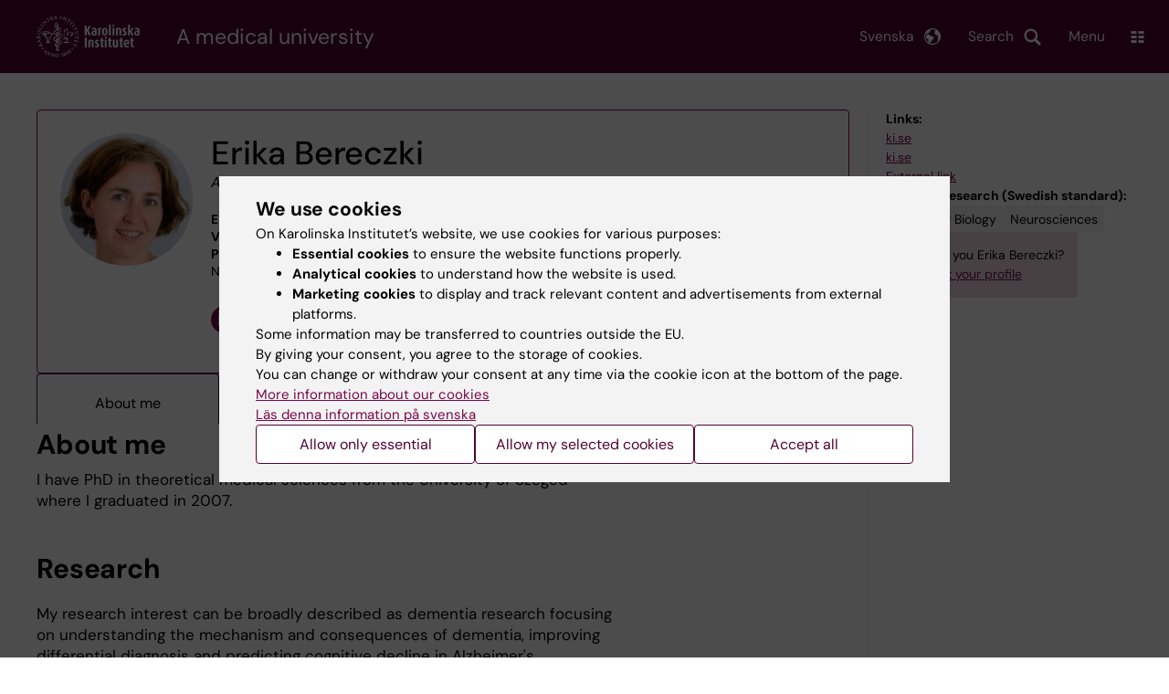

--- FILE ---
content_type: text/html; charset=UTF-8
request_url: https://ki.se/en/people/erika-bereczki
body_size: 70974
content:
<!DOCTYPE html><html lang="en" dir="ltr" prefix="og: https://ogp.me/ns#"><head><meta charset="utf-8" /><noscript><style>form.antibot * :not(.antibot-message) { display: none !important; }</style></noscript><link rel="canonical" href="https://ki.se/en/people/erika-bereczki" /><meta name="addsearch-custom-field" content="name=Erika+Bereczki" /><meta name="addsearch-custom-field" content="picture=https%3A%2F%2Fki.se%2Fprofile-image%2Feriber" /><meta name="addsearch-custom-field" content="title=Affiliated+to+Research" /><meta name="addsearch-custom-field" content="titles=Affiliated+to+Research;titles=Docent" /><meta name="addsearch-custom-field" content="email=erika.bereczki%40ki.se" /><meta name="addsearch-custom-field" content="institution=Department+of+Neurobiology%2C+Care+Sciences+and+Society" /><meta name="addsearch-custom-field" content="institutions=Department+of+Neurobiology%2C+Care+Sciences+and+Society" /><meta name="Generator" content="Drupal 10 (https://www.drupal.org)" /><meta name="MobileOptimized" content="width" /><meta name="HandheldFriendly" content="true" /><meta name="viewport" content="width=device-width, initial-scale=1.0" /><link rel="alternate" type="application/rss+xml" title="RSS Feed for ki.se" href="https://nyheter.ki.se/latest-news/rss.xml" /><meta http-equiv="x-ua-compatible" content="IE=edge" /><script type="application/ld+json">{"@context":"https:\/\/schema.org","@type":"ProfilePage","mainEntity":{"@type":"Person","name":"Erika Bereczki","description":"Affiliated to Research, Docent","image":"\/profile-image\/eriber","sameAs":["https:\/\/orcid.org\/0000-0002-0373-7417"],"knowsAbout":["Molecular Biology","Neurosciences"]}}</script><meta name="description" content="I have PhD in theoretical medical sciences from the University of Szeged where I graduated in 2007." /><meta property="og:description" content="I have PhD in theoretical medical sciences from the University of Szeged where I graduated in 2007." /><link rel="alternate" hreflang="sv" href="https://ki.se/personer/erika-bereczki" /><title>Erika Bereczki | Karolinska Institutet</title><link rel="stylesheet" media="all" href="/sites/kise/files/css/css_Wnjkw6BHIDNPbrkLJdv7p4_qfcHDGQVf70EQrarOof8.css?delta=0&amp;language=en&amp;theme=kise&amp;include=eJxFjYEKwyAMRH_ILp8kUUPrjMYlFrZ9_RwdE45weQd3AWPxQ6Y6hOV9jtJcFCVIenbkG97x6Ur2u8rZYYhwQJ3ACL7H7ywB-QKaq7lHwFZ8wgqXU7L8JmcvG1TnlpEbB80FZsCUjFDjsQWWWFbwa_3_JW-V2rmAYctj9n4AcGdNcg" /><link rel="stylesheet" media="all" href="https://cdn.jsdelivr.net/npm/addsearch-search-ui@0.9/dist/addsearch-search-ui.min.css" /><link rel="stylesheet" media="all" href="/sites/kise/files/css/css_t2G6rJ7p3HEy9baazZyUIRTNmUsL-xiEYozzRsmAMmw.css?delta=2&amp;language=en&amp;theme=kise&amp;include=eJxFjYEKwyAMRH_ILp8kUUPrjMYlFrZ9_RwdE45weQd3AWPxQ6Y6hOV9jtJcFCVIenbkG97x6Ur2u8rZYYhwQJ3ACL7H7ywB-QKaq7lHwFZ8wgqXU7L8JmcvG1TnlpEbB80FZsCUjFDjsQWWWFbwa_3_JW-V2rmAYctj9n4AcGdNcg" /><link rel="stylesheet" media="all" href="/sites/kise/files/css/css_LZ6XsMqssRhJI0jAmbKcv806NYtJTdJnFV7bbPpThKE.css?delta=3&amp;language=en&amp;theme=kise&amp;include=eJxFjYEKwyAMRH_ILp8kUUPrjMYlFrZ9_RwdE45weQd3AWPxQ6Y6hOV9jtJcFCVIenbkG97x6Ur2u8rZYYhwQJ3ACL7H7ywB-QKaq7lHwFZ8wgqXU7L8JmcvG1TnlpEbB80FZsCUjFDjsQWWWFbwa_3_JW-V2rmAYctj9n4AcGdNcg" /><link rel="stylesheet" media="print" href="/sites/kise/files/css/css_tTDz1devFLS1bCbwveaz8OVSm9YnCBlELEe2nCGnvH4.css?delta=4&amp;language=en&amp;theme=kise&amp;include=eJxFjYEKwyAMRH_ILp8kUUPrjMYlFrZ9_RwdE45weQd3AWPxQ6Y6hOV9jtJcFCVIenbkG97x6Ur2u8rZYYhwQJ3ACL7H7ywB-QKaq7lHwFZ8wgqXU7L8JmcvG1TnlpEbB80FZsCUjFDjsQWWWFbwa_3_JW-V2rmAYctj9n4AcGdNcg" /><link rel="stylesheet" media="all" href="/sites/kise/files/css/css_7IQomp92l1Uy4KHPfghTiFYB4nEx5D1bbVY_nNgHrPE.css?delta=5&amp;language=en&amp;theme=kise&amp;include=eJxFjYEKwyAMRH_ILp8kUUPrjMYlFrZ9_RwdE45weQd3AWPxQ6Y6hOV9jtJcFCVIenbkG97x6Ur2u8rZYYhwQJ3ACL7H7ywB-QKaq7lHwFZ8wgqXU7L8JmcvG1TnlpEbB80FZsCUjFDjsQWWWFbwa_3_JW-V2rmAYctj9n4AcGdNcg" /><script type="application/json" data-drupal-selector="drupal-settings-json">{"path":{"baseUrl":"\/","pathPrefix":"en\/","currentPath":"people\/erika-bereczki","currentPathIsAdmin":false,"isFront":false,"currentLanguage":"en"},"pluralDelimiter":"\u0003","suppressDeprecationErrors":true,"gtag":{"tagId":"","consentMode":false,"otherIds":[],"events":[],"additionalConfigInfo":[]},"ajaxPageState":{"libraries":"[base64]","theme":"kise","theme_token":null},"ajaxTrustedUrl":[],"gtm":{"tagId":null,"settings":{"data_layer":"dataLayer","include_environment":false},"tagIds":["GTM-T8BVXM"]},"back_to_top":{"back_to_top_button_trigger":100,"back_to_top_speed":1200,"back_to_top_prevent_on_mobile":false,"back_to_top_prevent_in_admin":true,"back_to_top_button_type":"image","back_to_top_button_text":"Back to top"},"clientside_validation_jquery":{"validate_all_ajax_forms":0,"force_validate_on_blur":false,"force_html5_validation":false,"messages":{"required":"This field is required.","remote":"Please fix this field.","email":"Please enter a valid email address.","url":"Please enter a valid URL.","date":"Please enter a valid date.","dateISO":"Please enter a valid date (ISO).","number":"Please enter a valid number.","digits":"Please enter only digits.","equalTo":"Please enter the same value again.","maxlength":"Please enter no more than {0} characters.","minlength":"Please enter at least {0} characters.","rangelength":"Please enter a value between {0} and {1} characters long.","range":"Please enter a value between {0} and {1}.","max":"Please enter a value less than or equal to {0}.","min":"Please enter a value greater than or equal to {0}.","step":"Please enter a multiple of {0}."}},"dataLayer":{"defaultLang":"sv","languages":{"sv":{"id":"sv","name":"Swedish","direction":"ltr","weight":-10},"en":{"id":"en","name":"English","direction":"ltr","weight":-9}}},"ki_user_ref":{"settings":{"endpoint_base":"https:\/\/ki.se\/api\/solr\/v1"}},"tablesorter":{"zebra":1,"odd":"odd","even":"even"},"eu_cookie_compliance":{"cookie_policy_version":"1.0.0","popup_enabled":true,"popup_agreed_enabled":false,"popup_hide_agreed":false,"popup_clicking_confirmation":false,"popup_scrolling_confirmation":false,"popup_html_info":"\u003Cdiv role=\u0022alertdialog\u0022 aria-labelledby=\u0022popup-text\u0022  class=\u0022content-container eu-cookie-compliance-banner eu-cookie-compliance-banner-info eu-cookie-compliance-banner--categories\u0022\u003E\n  \u003Cdiv class=\u0022popup-content info eu-cookie-compliance-content container container--fullwidth\u0022\u003E\n    \u003Cdiv id=\u0022popup-text\u0022 class=\u0022eu-cookie-compliance-message eu-cookie-compliance-layer-1 show\u0022\u003E\n      \u003Ch2\u003EWe use cookies\u003C\/h2\u003E\n      \u003Cp\u003EOn Karolinska Institutet\u2019s website, we use cookies for various purposes:\u003C\/p\u003E\n      \u003Cul\u003E\n        \u003Cli\u003E\u003Cb\u003EEssential cookies\u003C\/b\u003E to ensure the website functions properly.\u003C\/li\u003E\n        \u003Cli\u003E\u003Cb\u003EAnalytical cookies\u003C\/b\u003E to understand how the website is used.\u003C\/li\u003E\n        \u003Cli\u003E\u003Cb\u003EMarketing cookies\u003C\/b\u003E to display and track relevant content and advertisements from external platforms.\u003C\/li\u003E\n      \u003C\/ul\u003E\n      \u003Cp\u003ESome information may be transferred to countries outside the EU.\u003Cbr\u003EBy giving your consent, you agree to the storage of cookies.\u003Cbr\u003EYou can change or withdraw your consent at any time via the cookie icon at the bottom of the page.\u003C\/p\u003E\n                        \u003Cp\u003E\n        \u003Ca href=\u0022https:\/\/ki.se\/en\/information-about-cookies\u0022 lang=\u0022sv\u0022\u003EMore information about our cookies\u003C\/a\u003E\u003Cbr\u003E\n        \u003Ca href=\u0022https:\/\/ki.se\/\u0022 lang=\u0022sv\u0022\u003EL\u00e4s denna information p\u00e5 svenska\u003C\/a\u003E\n      \u003C\/p\u003E\n    \u003C\/div\u003E\n    \u003Cdiv class=\u0022eu-cookie-compliance-layer-2\u0022\u003E\n      \u003Ch2\u003EManage your cookie preferences\u003C\/h2\u003E\n      \u003Cp\u003EYou can choose which types of cookies you wish to allow. Your consent applies to ki.se and can be changed or withdrawn at any time.\u003C\/p\u003E\n      \u003Cp\u003E\n        \u003Ca href=\u0022https:\/\/ki.se\/en\/information-about-cookies\u0022 lang=\u0022sv\u0022\u003EMore information about our cookies\u003C\/a\u003E\u003Cbr\u003E\n      \u003C\/p\u003E\n    \u003C\/div\u003E\n          \u003Cdiv id=\u0022eu-cookie-compliance-categories\u0022 class=\u0022eu-cookie-compliance-categories\u0022\u003E\n                              \u003Cdiv class=\u0022eu-cookie-compliance-category-first\u0022\u003E\n              \u003Cdiv class=\u0022eu-cookie-compliance-category\u0022\u003E\n\n                \u003Cdiv\u003E\n                  \u003Cp\u003E\u003Cb\u003EEssential cookies\u003C\/b\u003E\u003C\/p\u003E\n                                      \u003Cp class=\u0022eu-cookie-compliance-category-description\u0022\u003ERequired for the website to function properly. They enable basic features such as navigation, secure login, and form handling. These cookies cannot be disabled.\u003C\/p\u003E\n                                  \u003C\/div\u003E\n\n                \u003Cdiv class=\u0022eu-cookie-compliance-category-input\u0022\u003E\n                  \u003Cinput type=\u0022checkbox\u0022 name=\u0022cookie-categories\u0022\n                        id=\u0022cookie-category-essential\u0022\n                        value=\u0022essential\u0022\n                     checked                      disabled  \u003E\n                  \u003Clabel for=\u0022cookie-category-essential\u0022\u003E\n                  Allow essential cookies\n                  \u003C\/label\u003E\n                \u003C\/div\u003E\n              \u003C\/div\u003E\n            \u003C\/div\u003E\n                                                              \u003Cdiv class=\u0022eu-cookie-compliance-category-rest\u0022\u003E\n                                                          \u003Cdiv class=\u0022eu-cookie-compliance-category\u0022\u003E\n\n                \u003Cdiv\u003E\n                  \u003Cp\u003E\u003Cb\u003EAnalytical cookies\u003C\/b\u003E\u003C\/p\u003E\n                                      \u003Cp class=\u0022eu-cookie-compliance-category-description\u0022\u003EHelp us understand how the website is used so we can improve content and functionality. We use tools such as Google Analytics and Silktide. Some anonymous information may be transferred to countries outside the EU.\u003C\/p\u003E\n                                  \u003C\/div\u003E\n\n                \u003Cdiv class=\u0022eu-cookie-compliance-category-input\u0022\u003E\n                  \u003Cinput type=\u0022checkbox\u0022 name=\u0022cookie-categories\u0022\n                        id=\u0022cookie-category-analytics\u0022\n                        value=\u0022analytics\u0022\n                                         \u003E\n                  \u003Clabel for=\u0022cookie-category-analytics\u0022\u003E\n                  Allow analytical cookies\n                  \u003C\/label\u003E\n                \u003C\/div\u003E\n              \u003C\/div\u003E\n                                                \u003Cdiv class=\u0022eu-cookie-compliance-category\u0022\u003E\n\n                \u003Cdiv\u003E\n                  \u003Cp\u003E\u003Cb\u003EMarketing cookies\u003C\/b\u003E\u003C\/p\u003E\n                                      \u003Cp class=\u0022eu-cookie-compliance-category-description\u0022\u003EUsed to display content and advertisements that are relevant to you, based on how you use our website. We use tools from external platforms to measure ad performance and target content on social media. Some information may be transferred to countries outside the EU.\u003C\/p\u003E\n                                  \u003C\/div\u003E\n\n                \u003Cdiv class=\u0022eu-cookie-compliance-category-input\u0022\u003E\n                  \u003Cinput type=\u0022checkbox\u0022 name=\u0022cookie-categories\u0022\n                        id=\u0022cookie-category-marketing\u0022\n                        value=\u0022marketing\u0022\n                                         \u003E\n                  \u003Clabel for=\u0022cookie-category-marketing\u0022\u003E\n                  Allow marketing cookies\n                  \u003C\/label\u003E\n                \u003C\/div\u003E\n              \u003C\/div\u003E\n                              \u003C\/div\u003E\n      \u003C\/div\u003E\n        \u003Cdiv class=\u0022popup-actions\u0022\u003E\n                        \u003Cbutton type=\u0022button\u0022 class=\u0022eu-cookie-compliance-save-preferences-button\u0022\u003EAllow only essential\u003C\/button\u003E\n                \u003Cbutton type=\u0022button\u0022 data-show-cookie-categories\u003EAllow my selected cookies\u003C\/button\u003E\n              \u003Cbutton type=\u0022button\u0022 class=\u0022agree-button\u0022\u003EAccept all\u003C\/button\u003E\n      \u003Ca href=\u0022https:\/\/ki.se\/en\u0022 class=\u0022eu-cookie-compliance-start-link button\u0022\u003EReturn to the start page\u003C\/a\u003E\n    \u003C\/div\u003E\n  \u003C\/div\u003E\n\u003C\/div\u003E","use_mobile_message":false,"mobile_popup_html_info":"\u003Cdiv role=\u0022alertdialog\u0022 aria-labelledby=\u0022popup-text\u0022  class=\u0022content-container eu-cookie-compliance-banner eu-cookie-compliance-banner-info eu-cookie-compliance-banner--categories\u0022\u003E\n  \u003Cdiv class=\u0022popup-content info eu-cookie-compliance-content container container--fullwidth\u0022\u003E\n    \u003Cdiv id=\u0022popup-text\u0022 class=\u0022eu-cookie-compliance-message eu-cookie-compliance-layer-1 show\u0022\u003E\n      \u003Ch2\u003EWe use cookies\u003C\/h2\u003E\n      \u003Cp\u003EOn Karolinska Institutet\u2019s website, we use cookies for various purposes:\u003C\/p\u003E\n      \u003Cul\u003E\n        \u003Cli\u003E\u003Cb\u003EEssential cookies\u003C\/b\u003E to ensure the website functions properly.\u003C\/li\u003E\n        \u003Cli\u003E\u003Cb\u003EAnalytical cookies\u003C\/b\u003E to understand how the website is used.\u003C\/li\u003E\n        \u003Cli\u003E\u003Cb\u003EMarketing cookies\u003C\/b\u003E to display and track relevant content and advertisements from external platforms.\u003C\/li\u003E\n      \u003C\/ul\u003E\n      \u003Cp\u003ESome information may be transferred to countries outside the EU.\u003Cbr\u003EBy giving your consent, you agree to the storage of cookies.\u003Cbr\u003EYou can change or withdraw your consent at any time via the cookie icon at the bottom of the page.\u003C\/p\u003E\n                        \u003Cp\u003E\n        \u003Ca href=\u0022https:\/\/ki.se\/en\/information-about-cookies\u0022 lang=\u0022sv\u0022\u003EMore information about our cookies\u003C\/a\u003E\u003Cbr\u003E\n        \u003Ca href=\u0022https:\/\/ki.se\/\u0022 lang=\u0022sv\u0022\u003EL\u00e4s denna information p\u00e5 svenska\u003C\/a\u003E\n      \u003C\/p\u003E\n    \u003C\/div\u003E\n    \u003Cdiv class=\u0022eu-cookie-compliance-layer-2\u0022\u003E\n      \u003Ch2\u003EManage your cookie preferences\u003C\/h2\u003E\n      \u003Cp\u003EYou can choose which types of cookies you wish to allow. Your consent applies to ki.se and can be changed or withdrawn at any time.\u003C\/p\u003E\n      \u003Cp\u003E\n        \u003Ca href=\u0022https:\/\/ki.se\/en\/information-about-cookies\u0022 lang=\u0022sv\u0022\u003EMore information about our cookies\u003C\/a\u003E\u003Cbr\u003E\n      \u003C\/p\u003E\n    \u003C\/div\u003E\n          \u003Cdiv id=\u0022eu-cookie-compliance-categories\u0022 class=\u0022eu-cookie-compliance-categories\u0022\u003E\n                              \u003Cdiv class=\u0022eu-cookie-compliance-category-first\u0022\u003E\n              \u003Cdiv class=\u0022eu-cookie-compliance-category\u0022\u003E\n\n                \u003Cdiv\u003E\n                  \u003Cp\u003E\u003Cb\u003EEssential cookies\u003C\/b\u003E\u003C\/p\u003E\n                                      \u003Cp class=\u0022eu-cookie-compliance-category-description\u0022\u003ERequired for the website to function properly. They enable basic features such as navigation, secure login, and form handling. These cookies cannot be disabled.\u003C\/p\u003E\n                                  \u003C\/div\u003E\n\n                \u003Cdiv class=\u0022eu-cookie-compliance-category-input\u0022\u003E\n                  \u003Cinput type=\u0022checkbox\u0022 name=\u0022cookie-categories\u0022\n                        id=\u0022cookie-category-essential\u0022\n                        value=\u0022essential\u0022\n                     checked                      disabled  \u003E\n                  \u003Clabel for=\u0022cookie-category-essential\u0022\u003E\n                  Allow essential cookies\n                  \u003C\/label\u003E\n                \u003C\/div\u003E\n              \u003C\/div\u003E\n            \u003C\/div\u003E\n                                                              \u003Cdiv class=\u0022eu-cookie-compliance-category-rest\u0022\u003E\n                                                          \u003Cdiv class=\u0022eu-cookie-compliance-category\u0022\u003E\n\n                \u003Cdiv\u003E\n                  \u003Cp\u003E\u003Cb\u003EAnalytical cookies\u003C\/b\u003E\u003C\/p\u003E\n                                      \u003Cp class=\u0022eu-cookie-compliance-category-description\u0022\u003EHelp us understand how the website is used so we can improve content and functionality. We use tools such as Google Analytics and Silktide. Some anonymous information may be transferred to countries outside the EU.\u003C\/p\u003E\n                                  \u003C\/div\u003E\n\n                \u003Cdiv class=\u0022eu-cookie-compliance-category-input\u0022\u003E\n                  \u003Cinput type=\u0022checkbox\u0022 name=\u0022cookie-categories\u0022\n                        id=\u0022cookie-category-analytics\u0022\n                        value=\u0022analytics\u0022\n                                         \u003E\n                  \u003Clabel for=\u0022cookie-category-analytics\u0022\u003E\n                  Allow analytical cookies\n                  \u003C\/label\u003E\n                \u003C\/div\u003E\n              \u003C\/div\u003E\n                                                \u003Cdiv class=\u0022eu-cookie-compliance-category\u0022\u003E\n\n                \u003Cdiv\u003E\n                  \u003Cp\u003E\u003Cb\u003EMarketing cookies\u003C\/b\u003E\u003C\/p\u003E\n                                      \u003Cp class=\u0022eu-cookie-compliance-category-description\u0022\u003EUsed to display content and advertisements that are relevant to you, based on how you use our website. We use tools from external platforms to measure ad performance and target content on social media. Some information may be transferred to countries outside the EU.\u003C\/p\u003E\n                                  \u003C\/div\u003E\n\n                \u003Cdiv class=\u0022eu-cookie-compliance-category-input\u0022\u003E\n                  \u003Cinput type=\u0022checkbox\u0022 name=\u0022cookie-categories\u0022\n                        id=\u0022cookie-category-marketing\u0022\n                        value=\u0022marketing\u0022\n                                         \u003E\n                  \u003Clabel for=\u0022cookie-category-marketing\u0022\u003E\n                  Allow marketing cookies\n                  \u003C\/label\u003E\n                \u003C\/div\u003E\n              \u003C\/div\u003E\n                              \u003C\/div\u003E\n      \u003C\/div\u003E\n        \u003Cdiv class=\u0022popup-actions\u0022\u003E\n                        \u003Cbutton type=\u0022button\u0022 class=\u0022eu-cookie-compliance-save-preferences-button\u0022\u003EAllow only essential\u003C\/button\u003E\n                \u003Cbutton type=\u0022button\u0022 data-show-cookie-categories\u003EAllow my selected cookies\u003C\/button\u003E\n              \u003Cbutton type=\u0022button\u0022 class=\u0022agree-button\u0022\u003EAccept all\u003C\/button\u003E\n      \u003Ca href=\u0022https:\/\/ki.se\/en\u0022 class=\u0022eu-cookie-compliance-start-link button\u0022\u003EReturn to the start page\u003C\/a\u003E\n    \u003C\/div\u003E\n  \u003C\/div\u003E\n\u003C\/div\u003E","mobile_breakpoint":768,"popup_html_agreed":false,"popup_use_bare_css":true,"popup_height":"auto","popup_width":"100%","popup_delay":1,"popup_link":"https:\/\/ki.se\/ki\/om-webbplatsen","popup_link_new_window":false,"popup_position":false,"fixed_top_position":false,"popup_language":"en","store_consent":false,"better_support_for_screen_readers":false,"cookie_name":"","reload_page":false,"domain":"ki.se","domain_all_sites":true,"popup_eu_only":false,"popup_eu_only_js":false,"cookie_lifetime":365,"cookie_session":0,"set_cookie_session_zero_on_disagree":0,"disagree_do_not_show_popup":false,"method":"categories","automatic_cookies_removal":false,"allowed_cookies":"","withdraw_markup":"\u003Cbutton role=\u0022button\u0022 type=\u0022button\u0022 class=\u0022eu-cookie-withdraw-tab\u0022 aria-label=\u0022Open withdraw consent\u0022\u003E\u003C\/button\u003E\n\u003Cdiv role=\u0022alertdialog\u0022 aria-labelledby=\u0022popup-text\u0022 class=\u0022content-container eu-cookie-withdraw-banner\u0022\u003E\n  \u003Cdiv class=\u0022popup-content info eu-cookie-compliance-content container container--fullwidth\u0022\u003E\n    \u003Cdiv id=\u0022popup-text\u0022 class=\u0022eu-cookie-compliance-message\u0022\u003E\n      KI website does not save cookies on your computer without your consent. We also give you the opportunity to withdraw your consent.\n    \u003C\/div\u003E\n    \u003Cdiv id=\u0022popup-buttons\u0022 class=\u0022eu-cookie-compliance-buttons\u0022\u003E\n      \u003Cbutton type=\u0022button\u0022 class=\u0022eu-cookie-withdraw-button\u0022\u003EWithdraw consent\u003C\/button\u003E\n    \u003C\/div\u003E\n  \u003C\/div\u003E\n\u003C\/div\u003E","withdraw_enabled":true,"reload_options":0,"reload_routes_list":"","withdraw_button_on_info_popup":false,"cookie_categories":["essential","analytics","marketing"],"cookie_categories_details":{"essential":{"uuid":"f16ef2cf-0350-4b98-979b-9620d2885aa6","langcode":"sv","status":true,"dependencies":[],"id":"essential","label":"Essential cookies","description":"Required for the website to function properly. They enable basic features such as navigation, secure login, and form handling. These cookies cannot be disabled.","checkbox_default_state":"required","weight":-9},"analytics":{"uuid":"d794be30-3f8f-47c1-8144-fffd1649c520","langcode":"sv","status":true,"dependencies":[],"id":"analytics","label":"Analytical cookies","description":"Help us understand how the website is used so we can improve content and functionality. We use tools such as Google Analytics and Silktide. Some anonymous information may be transferred to countries outside the EU.","checkbox_default_state":"unchecked","weight":-8},"marketing":{"uuid":"5d0772c3-e144-43a8-9395-0bc6a61739b6","langcode":"sv","status":true,"dependencies":[],"id":"marketing","label":"Marketing cookies","description":"Used to display content and advertisements that are relevant to you, based on how you use our website. We use tools from external platforms to measure ad performance and target content on social media. Some information may be transferred to countries outside the EU.","checkbox_default_state":"unchecked","weight":-7}},"enable_save_preferences_button":true,"cookie_value_disagreed":"0","cookie_value_agreed_show_thank_you":"1","cookie_value_agreed":"2","containing_element":"body","settings_tab_enabled":true,"olivero_primary_button_classes":"","olivero_secondary_button_classes":"","close_button_action":"close_banner","open_by_default":true,"modules_allow_popup":true,"hide_the_banner":false,"geoip_match":true,"unverified_scripts":[]},"kiMenu":{"hostKey":"kise","hosts":{"kise":"https:\/\/ki.se\/en","education":"https:\/\/education.ki.se","news":"https:\/\/news.ki.se","staff":"https:\/\/staff.ki.se"}},"berzeliusCore":{"newsEndpointBase":"https:\/\/news.ki.se","staffEndpointBase":"https:\/\/staff.ki.se"},"csp":{"nonce":"wgkX5RuVjKYkleA1ZbuvLw"},"user":{"uid":0,"permissionsHash":"2e8525d84f0a0717f03ba5a9afb826cbce9bc26e75a3209ab1791a927e5cc8dd"}}</script><script src="/sites/kise/files/js/js_QznlsBTAySUCPQqmsRUd-Xr4QbwDyoJRylBddU1WkNI.js?scope=header&amp;delta=0&amp;language=en&amp;theme=kise&amp;include=[base64]"></script><script src="/modules/contrib/google_tag/js/gtag.js?t74blw"></script><script src="/modules/contrib/google_tag/js/gtm.js?t74blw"></script><script src="/sites/kise/files/js/js_naWJ056zqxHckz-9OFhz4p9scZUWYCzqgLfri2VLNtk.js?scope=header&amp;delta=3&amp;language=en&amp;theme=kise&amp;include=[base64]"></script><link rel="preload" href="/themes/custom/theorell/fonts/DMSans-Regular.woff2" as="font" type="font/woff2" crossorigin="anonymous"><link rel="preload" href="/themes/custom/theorell/fonts/DMSans-Medium.woff2" as="font" type="font/woff2" crossorigin="anonymous"><link rel="apple-touch-icon" sizes="180x180" href="/themes/custom/theorell/images/favicon/apple-touch-icon.png"><link rel="icon" type="image/png" sizes="32x32" href="/themes/custom/theorell/images/favicon/favicon-32x32.png"><link rel="icon" type="image/png" sizes="16x16" href="/themes/custom/theorell/images/favicon/favicon-16x16.png"><link rel="manifest" href="/themes/custom/theorell/images/favicon/manifest.json"><link rel="mask-icon" href="/themes/custom/theorell/images/favicon/safari-pinned-tab.svg" color="#4F0433"><link rel="shortcut icon" href="/themes/custom/theorell/images/favicon/favicon.ico"><meta name="msapplication-config" content="/themes/custom/theorell/images/favicon/browserconfig.xml"><meta name="theme-color" content="#4F0433"><meta name="referrer" content="no-referrer"></head><body class="path-people"><div class="cover-mask" id="cover_mask"></div> <nav aria-label="Skip to main content"> <a accesskey="s" href="#main-content" class="visually-hidden focusable"> Skip to main content </a> </nav> <noscript><iframe src="https://www.googletagmanager.com/ns.html?id=GTM-T8BVXM"
height="0" width="0" style="display:none;visibility:hidden"></iframe></noscript><div class="dialog-off-canvas-main-canvas" data-off-canvas-main-canvas><div class="container container--layout"> <img loading="lazy" style="display: none" class="print-visible" alt="Karolinska Institutet logo" src="/themes/custom/theorell/dist/images/ki-logo-header.png"><header class="site-header" id="site_header"><div class="search_header"><div class="ki-addsearch-components"><div class="ki-addsearch-top-wrapper"><div id="searchfield-container"></div><div id="autocomplete-container"></div></div></div><div id="close-form_search" class="item close_icon">Close</div></div><div><div class="container container--fullwidth--bleed-right top"><div class="block block--sitebranding-logo"> <a accesskey="1" href="https://ki.se/en" title="Home" rel="home"> <img width="113" height="46" src="/themes/custom/kise/logo.svg" alt="Home"> </a></div><div class="page-title"> A medical university</div><div class="utilities"><div tabindex="0" id="header-search-btn" class="item search_icon"> Search</div><ul class="language-menu" tabindex="0"><li> <span class="language-menu__button">Svenska</span><ul><li> <a id="language-version" href="/personer/erika-bereczki"> <span> Denna sida på svenska </span> </a></li><li> <a href="/"> ki.se startsida </a></li></ul></li></ul><div tabindex="0" class="burger" id="main-menu_toggle" data-cross-menu-toggle-load> Menu</div></div></div></div><div id="ki_menu" class="ki-menu" data-kimenu> <button id="ki_menu_close" class="ki-menu__close"><span>Close</span></button><div class="ki-menu__trail-wrapper"></div><div class="ki-menu__menu"><div class="ki-menu--list"><ul><li> <a href="https://education.ki.se" class="">Education</a> <button data-expand="kise:45dc00dc-0d3a-438e-ad3f-6622f6474bac"></button></li><li> <a href="https://education.ki.se/phd" class="">Doctoral education</a> <button data-expand="education:7"></button></li><li> <a href="https://ki.se/en/research" class="">Research</a> <button data-expand="kise:35614"></button></li><li> <a href="https://ki.se/en/about" class="">About KI </a> <button data-expand="kise:938108cd-3ca9-4bcf-86c3-d08dabdaa372"></button></li></ul><div class="ki-menu__heading">If you are</div><ul><li> <a href="https://education.ki.se/current-student" class="">Student at KI</a> <button data-expand="education:14825"></button></li><li> <a href="https://staff.ki.se" class="">Staff</a> <button data-expand="staff:main-en"></button></li></ul><div class="ki-menu__heading">Go to</div><ul><li> <a href="https://kib.ki.se/en/start" class="">University Library</a></li><li> <a href="https://news.ki.se/" class="">News</a></li><li> <a href="https://news.ki.se/ki-calendar" class="">Calendar </a></li></ul></div></div></div><div class="container container--fullwidth bottom"><div class="page-title-mobile"><div class="page-title"> A medical university</div></div></div></header><div data-drupal-messages-fallback class="hidden"></div> <main class="container"> <a id="main-content" tabindex="-1"></a><div class="rims-profile rims-profile-page-container"> <article><div class="rims-profile-card "><div class="rims-profile-card__img"> <img src="/profile-image/eriber" alt="Erika Bereczki" loading="lazy"></div><div class="rims-profile-card__heading"><div class="rims-profile-card__heading-top"><h1>Erika Bereczki</h1><div class="rims-profile-card__heading-roles"> <span class="rims-profile-card__heading-role">Affiliated to Research</span> | <span class="rims-profile-card__heading-role">Docent</span></div></div></div><div class="rims-profile-card__contact"><div><b>E-mail:</b> <a href="mailto:erika.bereczki@ki.se">erika.bereczki@ki.se</a></div><div><b>Visiting address:</b> BioClinicum J10:30, Visionsgatan 4, 17164 Solna</div><div><b>Postal address:</b> H1 Neurobiologi, vårdvetenskap och samhälle, H1 Neurogeriatrik Nilsson, 171 77 Stockholm</div></div><div class="rims-profile-card__department"> <b>Part of:</b><div class="rims-profile-card__department-hierarchy"><ul><li class="level-1"> <a href="https://ki.se/en/nvs">Department of Neurobiology, Care Sciences and Society</a></li><li class="level-2"> <a href="/en/research/research-areas-centres-and-networks/research-groups/the-role-of-autophagy-in-ab-metabolism-and-neurodegeneration-in-alzheimers-disease-per-nilsson-group" hreflang="en">The role of autophagy in Aβ metabolism and neurodegeneration in Alzheimer’s disease – Per Nilsson group</a></li></ul></div></div><div class="rims-profile-card__social"><ul><li class="orcid-icon"><a href="https://orcid.org/0000-0002-0373-7417">Orcid</a></li></ul></div></div><ul rims-tabs><li><a href="#about-me" data-tabby-default="">About me</a></li><li><a href="#publications">Publications</a></li><li><a href="#cv">CV</a></li><li data-tab-has-content="false"><a href="#outreach">Public outreach and news</a></li></ul><div id="about-me"><div class="rims-profile-section"><h2>About me</h2><div class="rims-profile-section__content"><ul class="rims-list no-bullets"><li class="rims-list__item">I have PhD in theoretical medical sciences from the University of Szeged <br />where I graduated in 2007.</li></ul></div></div><div class="rims-profile-section"><h2>Research</h2><div class="rims-profile-section__content"><ul class="rims-list no-bullets"><li class="rims-list__item">My research interest can be broadly described as dementia research focusing <br />on understanding the mechanism and consequences of dementia, improving <br />differential diagnosis and predicting cognitive decline in Alzheimer's <br />disease and Lewy body dementias with particular interest in synaptic proteins <br />and their role in dementia progression. Lately, humbled by the impact of <br />SARS-Cov-2 I have joined the National Pandemic center of KI as a research <br />specialist contributing to the increased diagnostic and sequencing capacity <br />of Covid-19 in Sweden, aiming to understand the needs and means of responding <br />to future pandemics.</li></ul></div></div></div><div id="publications"><div class="rims-profile-section"><h2>Articles</h2><div class="rims-profile-section__content"><ul class="rims-list no-bullets"><li class="rims-list__item"><div class="rims-publication"><div> <span class="rims-publication__type"> Article: </span> <span class="rims-publication__journal"> ALZHEIMERS &amp; DEMENTIA. </span> 2025;21(1):e14375</div><div> <a href="https://www.ncbi.nlm.nih.gov/pubmed/39711511"> Proteomic signatures of Alzheimer's disease and Lewy body dementias: A comparative analysis </a></div><div id="p-897320" class="rims-publication__authors ">Canal-Garcia A; Branca RM; Francis PT; Ballard C; Winblad B; Lehtio J; Nilsson P; Aarsland D; Pereira JB; Bereczki E</div></div></li><li class="rims-list__item"><div class="rims-publication"><div> <span class="rims-publication__type"> Article: </span> <span class="rims-publication__journal"> MOLECULAR PSYCHIATRY. </span> 2023;28(9):3966-3981</div><div> <a href="https://www.ncbi.nlm.nih.gov/pubmed/37907591"> Mitochondrial hypermetabolism precedes impaired autophagy and synaptic disorganization in <i>App</i> knock-in Alzheimer mouse models </a></div><div id="p-830660" class="rims-publication__authors ">Naia L; Shimozawa M; Bereczki E; Li X; Liu J; Jiang R; Giraud R; Leal NS; Pinho CM; Berger E; Falk VL; Dentoni G; Ankarcrona M; Nilsson P</div></div></li><li class="rims-list__item"><div class="rims-publication"><div> <span class="rims-publication__type"> Article: </span> <span class="rims-publication__journal"> BIOLOGY-BASEL. </span> 2023;12(6):805</div><div> <a href="https://www.ncbi.nlm.nih.gov/pubmed/37372090"> The Expression of the Endocannabinoid Receptors CB2 and GPR55 Is Highly Increased during the Progression of Alzheimer's Disease in <i>App<SUP>NL-G-F</SUP></i> Knock-In Mice </a></div><div id="p-630416" class="rims-publication__authors ">Medina-Vera D; Zhao H; Bereczki E; Rosell-Valle C; Shimozawa M; Chen G; de Fonseca FR; Nilsson P; Tambaro S</div></div></li><li class="rims-list__item"><div class="rims-publication"><div> <span class="rims-publication__type"> Article: </span> <span class="rims-publication__journal"> BRAIN COMMUNICATIONS. </span> 2022;5(1):fcad001</div><div> <a href="https://www.ncbi.nlm.nih.gov/pubmed/36687391"> Translational potential of synaptic alterations in Alzheimer's disease patients and amyloid precursor protein knock-in mice </a></div><div id="p-448242" class="rims-publication__authors ">Medina-Vera D; Enache D; Tambaro S; Abuhashish E; Rosell-Valle C; Winblad B; de Fonseca FR; Bereczki E; Nilsson P</div></div></li><li class="rims-list__item"><div class="rims-publication"><div> <span class="rims-publication__type"> Article: </span> <span class="rims-publication__journal"> MOLECULAR PSYCHIATRY. </span> 2022;27(8):3247-3261</div><div> <a href="https://www.ncbi.nlm.nih.gov/pubmed/35618883"> Elevated endogenous GDNF induces altered dopamine signalling in mice and correlates with clinical severity in schizophrenia </a></div><div id="p-453165" class="rims-publication__authors ">Matlik K; Garton DR; Montano-Rodriguez AR; Olfat S; Eren F; Casserly L; Damdimopoulos A; Panhelainen A; Porokuokka LL; Kopra JJ; Turconi G; Schweizer N; Bereczki E; Piehl F; Engberg G; Cervenka S; Piepponen TP; Zhang F-P; Sipila P; Jakobsson J; Sellgren CM; Erhardt S; Andressoo J-O</div></div></li><li class="rims-list__item"><div class="rims-publication"><div> <span class="rims-publication__type"> Article: </span> <span class="rims-publication__journal"> SCIENTIFIC DATA. </span> 2021;8(1):312</div><div> <a href="https://www.ncbi.nlm.nih.gov/pubmed/34862388"> Insights into the changes in the proteome of Alzheimer disease elucidated by a meta-analysis </a></div><div id="p-457158" class="rims-publication__authors ">Haytural H; Benfeitas R; Schedin-Weiss S; Bereczki E; Rezeli M; Unwin RD; Wang X; Dammer EB; Johnson ECB; Seyfried NT; Winblad B; Tijms BM; Visser PJ; Frykman S; Tjernberg LO</div></div></li><li class="rims-list__item"><div class="rims-publication"><div> <span class="rims-publication__type"> Article: </span> <span class="rims-publication__journal"> BRAIN COMMUNICATIONS. </span> 2021;3(2):fcab049</div><div> <a href="https://www.ncbi.nlm.nih.gov/pubmed/33997781"> Presynaptic accumulation of α-synuclein causes synaptopathy and progressive neurodegeneration in <i>Drosophila</i> </a></div><div id="p-461977" class="rims-publication__authors ">Bridi JC; Bereczki E; Smith SK; Pocas GM; Kottler B; Domingos PM; Elliott CJ; Aarsland D; Hirth F</div></div></li><li class="rims-list__item"><div class="rims-publication"><div> <span class="rims-publication__type"> Article: </span> <span class="rims-publication__journal"> JOURNAL OF ALZHEIMERS DISEASE. </span> 2020;77(3):1143-1155</div><div> <a href="https://www.ncbi.nlm.nih.gov/pubmed/32925049"> Increased Cerebrospinal Fluid Concentration of ZnT3 Is Associated with Cognitive Impairment in Alzheimer's Disease </a></div><div id="p-468200" class="rims-publication__authors ">Enache D; Pereira JB; Jelic V; Winblad B; Nilsson P; Aarsland D; Bereczki E</div></div></li><li class="rims-list__item"><div class="rims-publication"><div> <span class="rims-publication__type"> Article: </span> <span class="rims-publication__journal"> BRAIN. </span> 2018;141(2):582-595</div><div> <a href="https://www.ncbi.nlm.nih.gov/pubmed/29324989"> Synaptic markers of cognitive decline in neurodegenerative diseases: a proteomic approach </a></div><div id="p-491294" class="rims-publication__authors ">Bereczki E; Branca RM; Francis PT; Pereira JB; Baek J-H; Hortobagyi T; Winblad B; Ballard C; Lehtio J; Aarsland D</div></div></li><li class="rims-list__item"><div class="rims-publication"><div> <span class="rims-publication__type"> Article: </span> <span class="rims-publication__journal"> ORVOSI HETILAP. </span> 2017;158(17):643-652</div><div> <a href="https://www.ncbi.nlm.nih.gov/pubmed/28434243"> [Clinical and neuropathological characteristics of dementia with Lewy bodies]. </a></div><div id="p-497331" class="rims-publication__authors ">Bencze J; Simon V; Bereczki E; Majer R; Varkoly G; Murnyák B; Kálmán J; Hortobágyi T</div></div></li><li class="rims-list__item"><div class="rims-publication"><div> <span class="rims-publication__type"> Article: </span> <span class="rims-publication__journal"> NPJ PARKINSONS DISEASE. </span> 2017;3:7</div><div> <a href="https://www.ncbi.nlm.nih.gov/pubmed/28649607"> Synaptic proteins in CSF relate to Parkinson's disease stage markers </a></div><div id="p-495825" class="rims-publication__authors ">Bereczki E; Bogstedt A; Hoglund K; Tsitsi P; Brodin L; Ballard C; Svenningsson P; Aarsland D</div></div></li><li class="rims-list__item"><div class="rims-publication"><div> <span class="rims-publication__type"> Article: </span> <span class="rims-publication__journal"> ALZHEIMERS &amp; DEMENTIA. </span> 2016;12(11):1149-1158</div><div> <a href="https://www.ncbi.nlm.nih.gov/pubmed/27224930"> Synaptic proteins predict cognitive decline in Alzheimer's disease and Lewy body dementia </a></div><div id="p-504951" class="rims-publication__authors ">Bereczki E; Francis PT; Howlett D; Pereira JB; Hoglund K; Bogstedt A; Cedazo-Minguez A; Baek J-H; Hortobagyi T; Attems J; Ballard C; Aarsland D</div></div></li><li class="rims-list__item"><div class="rims-publication"><div> <span class="rims-publication__type"> Article: </span> <span class="rims-publication__journal"> NEUROPATHOLOGY AND APPLIED NEUROBIOLOGY. </span> 2016;42(4):352-365</div><div> <a href="https://www.ncbi.nlm.nih.gov/pubmed/26202523"> Unfolded protein response is activated in Lewy body dementias </a></div><div id="p-511827" class="rims-publication__authors ">Baek J-H; Whitfield D; Howlett D; Francis P; Bereczki E; Ballard C; Hortobagyi T; Attems J; Aarsland D</div></div></li><li class="rims-list__item"><div class="rims-publication"><div> <span class="rims-publication__type"> Article: </span> <span class="rims-publication__journal"> BIOCHIMICA ET BIOPHYSICA ACTA: INTERNATIONAL JOURNAL OF BIOCHEMISTRY AND BIOPHYSICS. </span> 2015;1853(7):1646-1657</div><div> <a href="https://www.ncbi.nlm.nih.gov/pubmed/25791428"> mTor mediates tau localization and secretion: Implication for Alzheimer's disease </a></div><div id="p-514885" class="rims-publication__authors ">Tang Z; Ioja E; Bereczki E; Hultenby K; Li C; Guan Z; Winblad B; Pei J-J</div></div></li><li class="rims-list__item"><div class="rims-publication"><div> <span class="rims-publication__type"> Article: </span> <span class="rims-publication__journal"> NANOMEDICINE-NANOTECHNOLOGY BIOLOGY AND MEDICINE. </span> 2015;11(2):421-430</div><div> <a href="https://www.ncbi.nlm.nih.gov/pubmed/25461285"> Repeated intraperitoneal injections of liposomes containing phosphatidic acid and cardiolipin reduce amyloid-β levels in APP/PS1 transgenic mice </a></div><div id="p-517210" class="rims-publication__authors ">Ordonez-Gutierrez L; Re F; Bereczki E; Ioja E; Gregori M; Andersen AJ; Anton M; Moghimi SM; Pei J-J; Masserini M; Wandosell F</div></div></li><li class="rims-list__item"><div class="rims-publication"><div> <span class="rims-publication__type"> Article: </span> <span class="rims-publication__journal"> METABOLIC BRAIN DISEASE. </span> 2014;29(3):729-736</div><div> <a href="https://www.ncbi.nlm.nih.gov/pubmed/24682776"> mTOR-mediated hyperphosphorylation of tau in the hippocampus is involved in cognitive deficits in streptozotocin-induced diabetic mice </a></div><div id="p-522605" class="rims-publication__authors ">Wang S; Zhou S-L; Min F-Y; Ma J-J; Shi X-J; Bereczki E; Wu J</div></div></li><li class="rims-list__item"><div class="rims-publication"><div> <span class="rims-publication__type"> Article: </span> <span class="rims-publication__journal"> JOURNAL OF PROTEOME RESEARCH. </span> 2014;13(5):2433-2444</div><div> <a href="https://www.ncbi.nlm.nih.gov/pubmed/24694195"> mTor Is a Signaling Hub in Cell Survival: A Mass-Spectrometry-Based Proteomics Investigation </a></div><div id="p-522532" class="rims-publication__authors ">Tang Z; Baykal AT; Gao H; Quezada HC; Zhang H; Bereczki E; Serhatli M; Baykal B; Acioglu C; Wang S; Ioja E; Ji X; Zhang Y; Guan Z; Winblad B; Pei J-J</div></div></li><li class="rims-list__item"><div class="rims-publication"><div> <span class="rims-publication__type"> Article: </span> <span class="rims-publication__journal"> JOURNAL OF BIOLOGICAL CHEMISTRY. </span> 2013;288(22):15556-15570</div><div> <a href="https://www.ncbi.nlm.nih.gov/pubmed/23585566"> Mammalian Target of Rapamycin (mTor) Mediates Tau Protein Dyshomeostasis <i>IMPLICATION FOR ALZHEIMER DISEASE</i> </a></div><div id="p-530116" class="rims-publication__authors ">Tang Z; Bereczki E; Zhang H; Wang S; Li C; Ji X; Branca RM; Lehtio J; Guan Z; Filipcik P; Xu S; Winblad B; Pei J-J</div></div></li><li class="rims-list__item"><div class="rims-publication"><div> <span class="rims-publication__type"> Article: </span> <span class="rims-publication__journal"> PLOS ONE. </span> 2012;7(9):e46007</div><div> <a href="https://www.ncbi.nlm.nih.gov/pubmed/23029362"> Increased Tau Phosphorylation and Impaired Presynaptic Function in Hypertriglyceridemic ApoB-100 Transgenic Mice </a></div><div id="p-534247" class="rims-publication__authors ">Lenart N; Szegedi V; Juhasz G; Kasztner A; Horvath J; Bereczki E; Toth ME; Penke B; Santha M</div></div></li><li class="rims-list__item"><div class="rims-publication"><div> <span class="rims-publication__type"> Article: </span> <span class="rims-publication__journal"> NANOMEDICINE-NANOTECHNOLOGY BIOLOGY AND MEDICINE. </span> 2011;7(5):560-571</div><div> <a href="https://www.ncbi.nlm.nih.gov/pubmed/21703989"> Liposomes functionalized with acidic lipids rescue Aβ-induced toxicity in murine neuroblastoma cells </a></div><div id="p-543463" class="rims-publication__authors ">Bereczki E; Re F; Masserini ME; Winblad B; Pei JJ</div></div></li><li class="rims-list__item visually-hidden"><div class="rims-publication"><div> <span class="rims-publication__type"> Article: </span> <span class="rims-publication__journal"> JOURNAL OF NEUROSCIENCE RESEARCH. </span> 2011;89(8):1267-1275</div><div> <a href="https://www.ncbi.nlm.nih.gov/pubmed/21544852"> Interplay Between Glycogen Synthase Kinase-3β and Tau in the Cerebellum of Hsp27 Transgenic Mouse </a></div><div id="p-544511" class="rims-publication__authors ">Wang S; Toth ME; Bereczki E; Santha M; Guan Z-Z; Winblad B; Pei J-J</div></div></li><li class="rims-list__item visually-hidden"><div class="rims-publication"><div> <span class="rims-publication__type"> Article: </span> <span class="rims-publication__journal"> JOURNAL OF MOLECULAR AND CELLULAR CARDIOLOGY. </span> 2010;48(4):649-652</div><div> <a href="https://www.ncbi.nlm.nih.gov/pubmed/20096286"> Biglycan protects cardiomyocytes against hypoxia/reoxygenation injury: Role of nitric oxide </a></div><div id="p-553575" class="rims-publication__authors ">Csont T; Gorbe A; Bereczki E; Szunyog A; Aypar E; Toth ME; Varga ZV; Csonka C; Fulop F; Santha M; Ferdinandy P</div></div></li><li class="rims-list__item visually-hidden"><div class="rims-publication"><div> <span class="rims-publication__type"> Article: </span> <span class="rims-publication__journal"> EXPERIMENTAL EYE RESEARCH. </span> 2009;89(2):178-186</div><div> <a href="https://www.ncbi.nlm.nih.gov/pubmed/19324038"> Bruch's membrane changes in transgenic mice overexpressing the human biglycan and apolipoprotein b-100 genes </a></div><div id="p-558936" class="rims-publication__authors ">Sallo FB; Bereczki E; Csont T; Luthert PJ; Munro P; Ferdinandy P; Santha M; Lengyel I</div></div></li><li class="rims-list__item visually-hidden"><div class="rims-publication"><div> <span class="rims-publication__type"> Article: </span> <span class="rims-publication__journal"> HEPATOLOGY. </span> 2009;50(1):77-84</div><div> <a href="https://www.ncbi.nlm.nih.gov/pubmed/19434737"> Apolipoprotein B100 Acts as a Molecular Link Between Lipid-Induced Endoplasmic Reticulum Stress and Hepatic Insulin Resistance </a></div><div id="p-558168" class="rims-publication__authors ">Su Q; Tsai J; Xu E; Qiu W; Bereczki E; Santha M; Adeli K</div></div></li><li class="rims-list__item visually-hidden"><div class="rims-publication"><div> <span class="rims-publication__type"> Article: </span> <span class="rims-publication__journal"> LIFE SCIENCES. </span> 2009;84(25-26):935-939</div><div> <a href="https://www.ncbi.nlm.nih.gov/pubmed/19409916"> Capillary injury in the ischemic brain of hyperlipidemic, apolipoprotein B-100 transgenic mice </a></div><div id="p-558349" class="rims-publication__authors ">Suele Z; Mracsko E; Bereczki E; Miklos S; Csont T; Ferdinandy P; Ferenc B; Farkas E</div></div></li><li class="rims-list__item visually-hidden"><div class="rims-publication"><div> <span class="rims-publication__type"> Article: </span> <span class="rims-publication__journal"> NEUROCHEMISTRY INTERNATIONAL. </span> 2008;53(6-8):309-316</div><div> <a href="https://www.ncbi.nlm.nih.gov/pubmed/18804501"> CB<sub>2</sub> cannabinoid receptor antagonist SR144528 decreases mu-opioid receptor expression and activation in mouse brainstem: Role of CB<sub>2</sub> receptor in pain </a></div><div id="p-562160" class="rims-publication__authors ">Paldy E; Bereczki E; Santha M; Wenger T; Borsodi A; Zimmer A; Benyhe S</div></div></li><li class="rims-list__item visually-hidden"><div class="rims-publication"><div> <span class="rims-publication__type"> Article: </span> <span class="rims-publication__journal"> JOURNAL OF PROTEOME RESEARCH. </span> 2008;7(6):2246-2252</div><div> <a href="https://www.ncbi.nlm.nih.gov/pubmed/18473452"> Overexpression of human apolipoprotein B-100 induces severe neurodegeneration in transgenic mice </a></div><div id="p-564396" class="rims-publication__authors ">Bereczki E; Bernat G; Csont T; Ferdinandy P; Scheich H; Santha M</div></div></li><li class="rims-list__item visually-hidden"><div class="rims-publication"><div> <span class="rims-publication__type"> Article: </span> <span class="rims-publication__journal"> NEUROCHEMISTRY INTERNATIONAL. </span> 2008;52(1-2):321-328</div><div> <a href="https://www.ncbi.nlm.nih.gov/pubmed/17698254"> Noladin ether, a putative endocannabinoid, inhibits μ-opioid receptor activation <i>via</i> CB2 cannabinoid receptors </a></div><div id="p-568775" class="rims-publication__authors ">Paldyova E; Bereczki E; Santha M; Wenger T; Borsodi A; Benyhe S</div></div></li><li class="rims-list__item visually-hidden"><div class="rims-publication"><div> <span class="rims-publication__type"> Article: </span> <span class="rims-publication__journal"> CONNECTIVE TISSUE RESEARCH. </span> 2008;49(3-4):129-132</div><div> <a href="https://www.ncbi.nlm.nih.gov/pubmed/18661327"> The role of biglycan in the heart </a></div><div id="p-563026" class="rims-publication__authors ">Bereczki E; Santha M</div></div></li><li class="rims-list__item visually-hidden"><div class="rims-publication"><div> <span class="rims-publication__type"> Article: </span> <span class="rims-publication__journal"> CARDIOVASCULAR RESEARCH. </span> 2007;76(1):100-109</div><div> <a href="https://www.ncbi.nlm.nih.gov/pubmed/17658498"> Hypercholesterolemia increases myocardial oxidative and nitrosative stress thereby leading to cardiac dysfunction in apoB-100 transgenic mice </a></div><div id="p-569016" class="rims-publication__authors ">Csont T; Bereczki E; Bencsik P; Fodor G; Goerbe A; Zvara A; Csonka C; Puskas LG; Santha M; Ferdinandy P</div></div></li><li class="rims-list__item visually-hidden"><div class="rims-publication"><div> <span class="rims-publication__type"> Article: </span> <span class="rims-publication__journal"> JOURNAL OF PROTEOME RESEARCH. </span> 2007;6(2):854-861</div><div> <a href="https://www.ncbi.nlm.nih.gov/pubmed/17269742"> Overexpression of biglycan in the heart of transgenic mice:: An antibody microarray study </a></div><div id="p-571826" class="rims-publication__authors ">Bereczki E; Gonda S; Csont T; Korpos E; Zvara A; Ferdinandy P; Santha M</div></div></li><li class="rims-list__item visually-hidden"><div class="rims-publication"><div> <span class="rims-publication__type"> Article: </span> <span class="rims-publication__journal"> NEUROCHEMISTRY INTERNATIONAL. </span> 2007;50(1):1-4</div><div> <a href="https://www.ncbi.nlm.nih.gov/pubmed/16962684"> APP mRNA splicing is upregulated in the brain of biglycan transgenic mice </a></div><div id="p-573945" class="rims-publication__authors ">Bjelik A; Pakaski M; Bereczki E; Gonda S; Juhasz A; Rimanoczy A; Zana M; Janka Z; Santha M; Kalman J</div></div></li><li class="rims-list__item visually-hidden"><div class="rims-publication"><div> <span class="rims-publication__type"> Article: </span> <span class="rims-publication__journal"> BIOLOGIA FUTURA. </span> 2007;58:113-129</div><div> <a href="https://www.ncbi.nlm.nih.gov/pubmed/18297798"> Altered gene expression and functional activity of opioid receptors in the cerebellum of CB<sub>1</sub> cannabinoid receptor knockout mice after acute treatments with cannabinoids </a></div><div id="p-565682" class="rims-publication__authors ">Paldyova E; Bereczki E; Santha M; Wenger T; Borsodi A; Benyhe S</div></div></li><li class="rims-list__item visually-hidden"><div class="rims-publication"><div> <span class="rims-publication__type"> Article: </span> <span class="rims-publication__journal"> NEUROCHEMISTRY INTERNATIONAL. </span> 2006;49(4):393-400</div><div> <a href="https://www.ncbi.nlm.nih.gov/pubmed/16546298"> Human apoB overexpression and a high-cholesterol diet differently modify the brain APP metabolism in the transgenic mouse model of atherosclerosis </a></div><div id="p-576397" class="rims-publication__authors ">Bjelik A; Bereczki E; Gonda S; Juhasz A; Rimanoczy A; Zana M; Csont T; Pakaski M; Boda K; Ferdinandy P; Dux L; Janka Z; Santha M; Kalman J</div></div></li><li class="rims-list__item visually-hidden"><div class="rims-publication"><div> <span class="rims-publication__type"> Article: </span> <span class="rims-publication__journal"> BIOCHIMIE. </span> 2004;86(11):817-824</div><div> <a href="https://www.ncbi.nlm.nih.gov/pubmed/15589691"> Cholesterol and cholesterol plus DHA diet-induced gene expression and fatty acid changes in mouse eye and brain </a></div><div id="p-582871" class="rims-publication__authors ">Puskás LG; Bereczki E; Sántha M; Vigh L; Csanádi G; Spener F; Ferdinandy P; Onochy A; Kitajka K</div></div></li><li class="rims-list__item rims-list__item--show-content"> <a class="btn rims-list__show-more rims-profile-rims-content-show">Show more</a></li></ul></div></div><div class="rims-profile-section"><h2>All other publications</h2><div class="rims-profile-section__content"><ul class="rims-list no-bullets"><li class="rims-list__item"><div class="rims-publication"><div> <span class="rims-publication__type"> Letter: </span> <span class="rims-publication__journal"> NATURE MEDICINE. </span> 2025;31(5):1384-1385</div><div> <a href="https://www.ncbi.nlm.nih.gov/pubmed/40169865"> Harnessing artificial intelligence to transform Alzheimer's disease research </a></div><div id="p-1021233" class="rims-publication__authors ">Andrieu S; Bateman RJ; Bereczki E; Bose N; Brookes AJ; Doraiswamy PM; Kivipelto M; Kohlhaas S; Kourtis L; Middleton LT; Moore GJ; Petrella JR; Postlethwaite N; Sainz-Fuertes R</div></div></li><li class="rims-list__item"><div class="rims-publication"><div> <span class="rims-publication__type"> Corrigendum: </span> <span class="rims-publication__journal"> BRAIN. </span> 2019;142(6):e24</div><div> <a href="https://www.ncbi.nlm.nih.gov/pubmed/30838374"> Corrigendum. </a></div></div></li><li class="rims-list__item"><div class="rims-publication"><div> <span class="rims-publication__type"> Review: </span> <span class="rims-publication__journal"> CURRENT TOPICS IN MEDICINAL CHEMISTRY. </span> 2015;15(22):2267-2276</div><div> <a href="https://www.ncbi.nlm.nih.gov/pubmed/26043735"> Comparison of Various Types of Ligand Decorated Nanoliposomes for their Ability to Inhibit Amyloid Aggregation and to Reverse Amyloid Cytotoxicity </a></div><div id="p-513000" class="rims-publication__authors ">Markoutsa E; Mourtas S; Bereczki E; Zona C; La Ferla B; Nicotra F; Flores O; Pei J-J; Antimisiaris SG</div></div></li><li class="rims-list__item"><div class="rims-publication"><div> <span class="rims-publication__type"> Review: </span> <span class="rims-publication__journal"> JOURNAL OF ALZHEIMERS DISEASE. </span> 2013;37(3):495-505</div><div> <a href="https://www.ncbi.nlm.nih.gov/pubmed/23948902"> Dysregulated mTOR-Dependent Signaling in Neurodegeneration or Carcinogenesis: Implication for Alzheimer's Disease and Brain Tumors </a></div><div id="p-527534" class="rims-publication__authors ">Wang S; Wu J; Nie S-D; Bereczki E; Pei J-J</div></div></li></ul></div></div></div><div id="cv"><div class="rims-profile-section"><h2>Employments</h2><div class="rims-profile-section__content"><ul class="rims-list bullets"><li class="rims-list__item">Affiliated to Research, Department of Neurobiology, Care Sciences and Society, Karolinska Institutet, 2024-2026</li><li class="rims-list__item">Research Specialist, Department of Microbiology, Tumor and Cell Biology, Karolinska Institutet, 2022-2024</li></ul></div></div><div class="rims-profile-section"><h2>Degrees and Education</h2><div class="rims-profile-section__content"><ul class="rims-list bullets"><li class="rims-list__item">Docent, Neurosciences, Karolinska Institutet, 2025</li></ul></div></div></div><div id="outreach" data-tab-has-content="false"><div class="rims-profile-section"><h2>News from KI</h2><div data-view-all-text="More news about Erika Bereczki" data-fetch-items="10" data-profile-id="eriber" data-fetch-profile-content="/rest/ki-profile-news?uid=eriber"></div></div><div class="rims-profile-section"><h2>Events from KI</h2><div data-fetch-profile-content="/rest/ki-profile-events?uid=eriber"></div></div></div> </article> <aside><div class="rims-profile-websites"> <b>Links:</b><ul><li><a href="https://ki.se/en/mtc/national-pandemic-centre-npc">ki.se</a></li><li><a href="http://ki.se/en/nvs/dag-arsland-group">ki.se</a></li><li><a href="http://www.ncbi.nlm.nih.gov/pubmed/?term=Bereczki+E">External link</a></li></ul></div><div class="rims-keywords"> <b>Fields of Research (Swedish standard):</b><div class="rims-keywords__list"> <span class="rims-keyword"> <span>Molecular Biology</span> </span> <span class="rims-keyword"> <span>Neurosciences</span> </span></div></div><div class="rims-profile-edit"><div class="rims-profile-edit-inner"><div>Are you Erika Bereczki?</div> <a href="https://researchinformation.ki.se/homepage.html">Edit your profile</a></div></div> </aside></div> </main> <footer class="site-footer"><div id="block-kise-footer" class="footer__content"><div class="footer__row footer__row--nav"><div class="container container--fullwidth"><div class="wrapper"><div class="footer__col footer__col--first"><p><strong>Main menu</strong></p><p><a href="https://education.ki.se/">Education</a></p><p><a href="https://education.ki.se/phd">Doctoral education</a></p><p><a href="https://ki.se/en/research">Research</a></p><p><a href="https://ki.se/en/about">About KI</a></p><p>&nbsp;</p><p><strong>If you are</strong></p><p><a href="https://education.ki.se/current-student">Student</a></p><p><a href="https://staff.ki.se/">Staff</a></p><p>&nbsp;</p><p><strong>Go to</strong></p><p><a href="https://news.ki.se/">News</a></p><p><a href="https://news.ki.se/ki-calendar">Calendar</a></p></div><div class="footer__col footer__col--second"><p><strong>Student</strong></p><p><a href="https://student.ladok.se/student/app/studentwebb/" data-entity-type="external">Ladok</a></p><p><a href="https://utbildning.ki.se/logga-in-i-canvaslog-in-to-canvas">Canvas</a></p><p><a href="https://education.ki.se/schedule">Schedule</a></p><p><a href="http://stud.ki.se">Student e-mail</a></p><p><a href="https://education.ki.se/all-course-and-programme-websites-at-ki">Course and programme websites</a></p><p><a href="https://education.ki.se/current-student">Student at KI</a></p><p>&nbsp;</p><p><strong>Staff</strong></p><p><a href="https://staff.ki.se/">Staff portal</a></p></div><div class="footer__col footer__col--third"><p><a href="/node/181874">Contact and visit Karolinska Institutet</a></p><p><a href="https://kib.ki.se/">University Library</a></p><p><a href="https://ki.se/en/collaboration/support-the-research-at-karolinska-institutet">Support research and education</a></p><p><a href="https://ki.se/en/about/jobs-at-ki">Jobs at KI</a></p><p><a href="https://news.ki.se/press-office">Contact the press Office</a></p></div><div class="footer__col footer__col--fourth"><p><strong>Karolinska Institutet</strong><br>171 77 Stockholm<br>Phone: <a href="tel:0852480000">+46-(8)-524 800 00</a><br>&nbsp;</p><p>Org.nr: 202100-2973<br>VAT.nr: SE202100297301<br><a href="https://ki.se/en/about/about-this-website" accesskey="0">About this website</a><br><a href="https://ki.se/en/ki/accessibility-of-kise-educationkise-newskise-and-staffkise">Accessibility report</a></p><p>&nbsp;</p></div></div></div></div><div class="footer__row footer__row--contact"><div class="container container--fullwidth"><div class="wrapper"><div class="footer__col footer__col--home"> <a href="https://ki.se/en" title="Home" rel="home" class="site-branding__logo--footer"> <img width="211" height="86" src="/themes/custom/kise/logo.svg" alt="Home"> </a></div><div class="footer__col footer__col--bottom-first-col"><p>© Karolinska Institutet - a medical university</p></div><div class="footer__col footer__col--social-media"> <a href="https://www.facebook.com/karolinskainstitutet" aria-label="Visit Karolinska Institutet on Facebook"> <svg width="40px" height="40px" viewBox="0 0 58 58" version="1.1" xmlns="http://www.w3.org/2000/svg" xmlns:xlink="http://www.w3.org/1999/xlink"> <g stroke="none" stroke-width="1" fill="none" fill-rule="evenodd"> <g transform="translate(0.201429, 0.201429)" fill-rule="nonzero"> <path d="M28.8342857,0 C12.9091429,0 0,12.9091429 0,28.8342857 C0,44.7594286 12.9091429,57.6685714 28.8342857,57.6685714 C44.7594286,57.6685714 57.6685714,44.7594286 57.6685714,28.8342857 C57.6685714,12.9091429 44.7594286,0 28.8342857,0 Z M35.6648214,19.9261071 L31.3303571,19.9261071 C30.8166429,19.9261071 30.2459643,20.6013929 30.2459643,21.5003929 L30.2459643,24.6303214 L35.6679286,24.6303214 L34.8476429,29.0932143 L30.2459643,29.0932143 L30.2459643,42.49225 L25.1305714,42.49225 L25.1305714,29.0932143 L20.4905714,29.0932143 L20.4905714,24.6303214 L25.1305714,24.6303214 L25.1305714,22.0047857 C25.1305714,18.2378929 27.7436786,15.1773571 31.3303571,15.1773571 L35.6648214,15.1773571 L35.6648214,19.9261071 Z"></path> </g> </g> </svg> </a> <a href="https://bsky.app/profile/ki.se" aria-label="Visit Karolinska Institutet on Bluesky"> <svg width="40px" height="40px" viewBox="0 0 40 40" version="1.1" xmlns="http://www.w3.org/2000/svg" xmlns:xlink="http://www.w3.org/1999/xlink"> <g stroke="none" stroke-width="1" fill="none" fill-rule="evenodd"> <g> <path d="M20,0 C8.95474138,0 0,8.95474138 0,20 C0,31.0452586 8.95474138,40 20,40 C31.0452586,40 40,31.0452586 40,20 C40,8.95474138 31.0452586,0 20,0 Z"></path> <path d="M14.3352465,13.1442977 C16.6282042,14.8061303 19.0944014,18.1757051 20,19.9838088 C20.9055986,18.1757051 23.3717958,14.8061303 25.6647535,13.1442977 C27.3192254,11.9452111 30,11.0174134 30,13.9697158 C30,14.5593142 29.6498239,18.9227818 29.4444366,19.6312435 C28.7305282,22.0940675 26.1291197,22.7222401 23.8150352,22.3420393 C27.8599296,23.0066174 28.8888732,25.2079408 26.6666549,27.4092641 C22.4462324,31.590011 20.6007394,26.3603043 20.1278521,25.0202708 C20.041162,24.7746105 20.0005986,24.6596834 20,24.7574105 C19.9994014,24.6596834 19.958838,24.7746105 19.8721479,25.0202708 C19.3992606,26.3603043 17.5537676,31.590011 13.3333345,27.4092641 C11.1111127,25.2079408 12.1400634,23.0066174 16.1849648,22.3420393 C13.8708803,22.7222401 11.2694894,22.0940675 10.5555563,19.6312435 C10.3501849,18.9227818 10,14.5593142 10,13.9697158 C10,11.0174134 12.6807923,11.9452111 14.3352465,13.1442977 Z" fill="#4F0433" fill-rule="nonzero"></path> </g> </g> </svg> </a> <a href="https://www.youtube.com/karolinskainstitutet" aria-label="Visit Karolinska Institutet on YouTube"> <svg width="40px" height="40px" viewBox="0 0 59 58" version="1.1" xmlns="http://www.w3.org/2000/svg" xmlns:xlink="http://www.w3.org/1999/xlink"> <g stroke="none" stroke-width="1" fill="none" fill-rule="evenodd"> <g transform="translate(0.140821, 0.037012)" fill-rule="nonzero"> <path d="M26.2732407,0.1543939 C14.5701167,1.4473629 5.18339771,8.7598629 1.57011671,19.4043939 C-5.76191529,41.0020499 13.7341787,61.6543939 36.1873037,56.0801759 C52.2107407,52.1036129 61.4373037,35.7793939 56.5818347,19.9942379 C52.7498037,7.5215819 39.2966787,-1.2870121 26.2732407,0.1543939 M34.0662097,17.7872069 C45.2654287,18.1192379 44.9294907,17.8067379 44.9294907,27.9395499 C44.9294907,38.4942379 44.9099597,38.5254879 37.8943347,38.9668939 C31.6833977,39.3575189 20.6052727,39.1661129 16.5583977,38.5957999 C13.0857407,38.1036129 12.7927727,37.3457999 12.7966409,28.9043939 C12.8044907,18.2012689 12.8943347,18.0840819 21.3669907,17.7950189 C26.8083977,17.6075189 27.9333977,17.6075189 34.0662097,17.7872069 M23.8591787,23.8145499 C23.6052727,27.3223629 23.7966787,34.7286129 24.1404287,34.7286129 C24.6365227,34.7286129 34.7849597,28.7051759 34.7849597,28.4082999 C34.7849597,28.2950189 34.2185537,27.8731439 33.5271477,27.4747069 C29.6560537,25.2364259 24.2380847,22.1973629 24.1169907,22.1973629 C24.0388667,22.1973629 23.9216787,22.9239259 23.8591787,23.8145499"></path> </g> </g> </svg> </a> <a href="https://instagram.com/karolinskainstitutet" aria-label="Visit Karolinska Institutet on Instagram"> <svg width="40px" height="40px" viewBox="0 0 58 58" version="1.1" xmlns="http://www.w3.org/2000/svg" xmlns:xlink="http://www.w3.org/1999/xlink"> <g stroke="none" stroke-width="1" fill="none" fill-rule="evenodd"> <g fill-rule="nonzero"> <path d="M34.550781,29 C34.550781,32.066406 32.066406,34.550781 29,34.550781 C25.933594,34.550781 23.449219,32.066406 23.449219,29 C23.449219,25.933594 25.933594,23.449219 29,23.449219 C32.066406,23.449219 34.550781,25.933594 34.550781,29 Z"></path> <path d="M41.980469,19.179688 C41.714844,18.457031 41.289062,17.800781 40.734375,17.265625 C40.199219,16.710938 39.542969,16.285156 38.820312,16.019531 C38.234375,15.789062 37.351562,15.519531 35.730469,15.445312 C33.972656,15.367188 33.445312,15.347656 29,15.347656 C24.554688,15.347656 24.027344,15.363281 22.269531,15.445312 C20.648438,15.519531 19.765625,15.789062 19.179688,16.019531 C18.457031,16.285156 17.800781,16.710938 17.265625,17.265625 C16.710938,17.800781 16.285156,18.457031 16.019531,19.179688 C15.789062,19.765625 15.519531,20.648438 15.445312,22.269531 C15.363281,24.027344 15.347656,24.554688 15.347656,29 C15.347656,33.445312 15.363281,33.972656 15.445312,35.730469 C15.519531,37.351562 15.789062,38.234375 16.019531,38.820312 C16.285156,39.542969 16.710938,40.199219 17.265625,40.734375 C17.800781,41.289062 18.457031,41.714844 19.179688,41.980469 C19.765625,42.210938 20.648438,42.480469 22.269531,42.554688 C24.027344,42.636719 24.554688,42.652344 29,42.652344 C33.445312,42.652344 33.972656,42.636719 35.730469,42.554688 C37.351562,42.480469 38.234375,42.210938 38.820312,41.980469 C40.273438,41.421875 41.421875,40.273438 41.980469,38.820312 C42.210938,38.234375 42.480469,37.351562 42.554688,35.730469 C42.636719,33.972656 42.652344,33.445312 42.652344,29 C42.652344,24.554688 42.636719,24.027344 42.554688,22.269531 C42.480469,20.648438 42.210938,19.765625 41.980469,19.179688 Z M29,37.550781 C24.277344,37.550781 20.449219,33.722656 20.449219,29 C20.449219,24.277344 24.277344,20.449219 29,20.449219 C33.722656,20.449219 37.550781,24.277344 37.550781,29 C37.550781,33.722656 33.722656,37.550781 29,37.550781 Z M37.890625,22.109375 C36.785156,22.109375 35.890625,21.214844 35.890625,20.109375 C35.890625,19.007812 36.785156,18.113281 37.890625,18.113281 C38.992188,18.113281 39.886719,19.007812 39.886719,20.109375 C39.886719,21.214844 38.992188,22.109375 37.890625,22.109375 Z"></path> <path d="M29,0 C12.984375,0 0,12.984375 0,29 C0,45.015625 12.984375,58 29,58 C45.015625,58 58,45.015625 58,29 C58,12.984375 45.015625,0 29,0 Z M45.550781,35.867188 C45.472656,37.636719 45.191406,38.847656 44.777344,39.90625 C43.914062,42.144531 42.144531,43.914062 39.90625,44.777344 C38.847656,45.191406 37.636719,45.472656 35.867188,45.550781 C34.089844,45.632812 33.523438,45.652344 29,45.652344 C24.476562,45.652344 23.910156,45.632812 22.132812,45.550781 C20.363281,45.472656 19.152344,45.191406 18.09375,44.777344 C16.980469,44.359375 15.976562,43.703125 15.144531,42.855469 C14.296875,42.027344 13.640625,41.019531 13.222656,39.90625 C12.8125,38.847656 12.527344,37.636719 12.449219,35.867188 C12.367188,34.089844 12.347656,33.523438 12.347656,29 C12.347656,24.476562 12.367188,23.910156 12.449219,22.132812 C12.527344,20.363281 12.808594,19.152344 13.222656,18.09375 C13.640625,16.980469 14.296875,15.972656 15.144531,15.144531 C15.972656,14.296875 16.980469,13.640625 18.09375,13.222656 C19.152344,12.808594 20.363281,12.527344 22.132812,12.449219 C23.910156,12.367188 24.476562,12.347656 29,12.347656 C33.523438,12.347656 34.089844,12.367188 35.867188,12.449219 C37.636719,12.527344 38.847656,12.808594 39.90625,13.222656 C41.019531,13.640625 42.027344,14.296875 42.859375,15.144531 C43.703125,15.976562 44.359375,16.980469 44.777344,18.09375 C45.191406,19.152344 45.472656,20.363281 45.550781,22.132812 C45.632812,23.910156 45.652344,24.476562 45.652344,29 C45.652344,33.523438 45.632812,34.089844 45.550781,35.867188 Z"></path> </g> </g> </svg> </a> <a href="https://www.linkedin.com/edu/school?id=17097" aria-label="Visit Karolinska Institutet on LinkedIn"> <svg width="40px" height="40px" viewBox="0 0 60 60" version="1.1" xmlns="http://www.w3.org/2000/svg" xmlns:xlink="http://www.w3.org/1999/xlink"> <g stroke="none" stroke-width="1" fill="none" fill-rule="evenodd"> <g fill-rule="nonzero"> <path d="M46.837,44.137 L46.837,32.425 C46.837,26.15 43.487,23.23 39.021,23.23 C35.417,23.23 33.802,25.213 32.902,26.604 L32.902,23.71 L26.112,23.71 C26.202,25.627 26.112,44.137 26.112,44.137 L32.902,44.137 L32.902,32.729 C32.902,32.12 32.946,31.51 33.126,31.074 C33.616,29.854 34.733,28.591 36.608,28.591 C39.066,28.591 40.048,30.464 40.048,33.209 L40.048,44.138 L46.837,44.138 L46.837,44.137 Z M18.959,20.922 C21.326,20.922 22.801,19.352 22.801,17.391 C22.757,15.388 21.326,13.863 19.004,13.863 C16.682,13.863 15.163,15.387 15.163,17.391 C15.163,19.352 16.637,20.922 18.916,20.922 L18.959,20.922 Z M30,60 C13.432,60 0,46.568 0,30 C0,13.431 13.432,0 30,0 C46.568,0 60,13.431 60,30 C60,46.568 46.568,60 30,60 Z M22.354,44.137 L22.354,23.71 L15.565,23.71 L15.565,44.137 L22.354,44.137 Z"></path> </g> </g> </svg> </a></div></div></div></div></div></footer></div></div><script>window.dataLayer = window.dataLayer || []; window.dataLayer.push([]);</script><script src="/sites/kise/files/js/js_uSoMBm4B7pHT1leHSUSYu-Bm8gqP8GnkWuMed7xeR10.js?scope=footer&amp;delta=0&amp;language=en&amp;theme=kise&amp;include=[base64]"></script><script src="https://cdn.jsdelivr.net/npm/handlebars@latest/dist/handlebars.min.js"></script><script src="/sites/kise/files/js/js_obrEIm_hvflsp2tnZHsCJXz2mLSUx3V-yxKhxpzAOa4.js?scope=footer&amp;delta=2&amp;language=en&amp;theme=kise&amp;include=[base64]"></script><script src="https://cdn.jsdelivr.net/npm/addsearch-js-client@1.1.1/dist/addsearch-js-client.min.js"></script><script src="https://cdn.jsdelivr.net/npm/addsearch-search-ui@0.9/dist/addsearch-search-ui.min.js"></script><script src="/sites/kise/files/js/js_NDNfBB1my3LU5hWVdU6CCOOKGQriwzXh97X_PEBSYxw.js?scope=footer&amp;delta=5&amp;language=en&amp;theme=kise&amp;include=[base64]"></script></body></html>